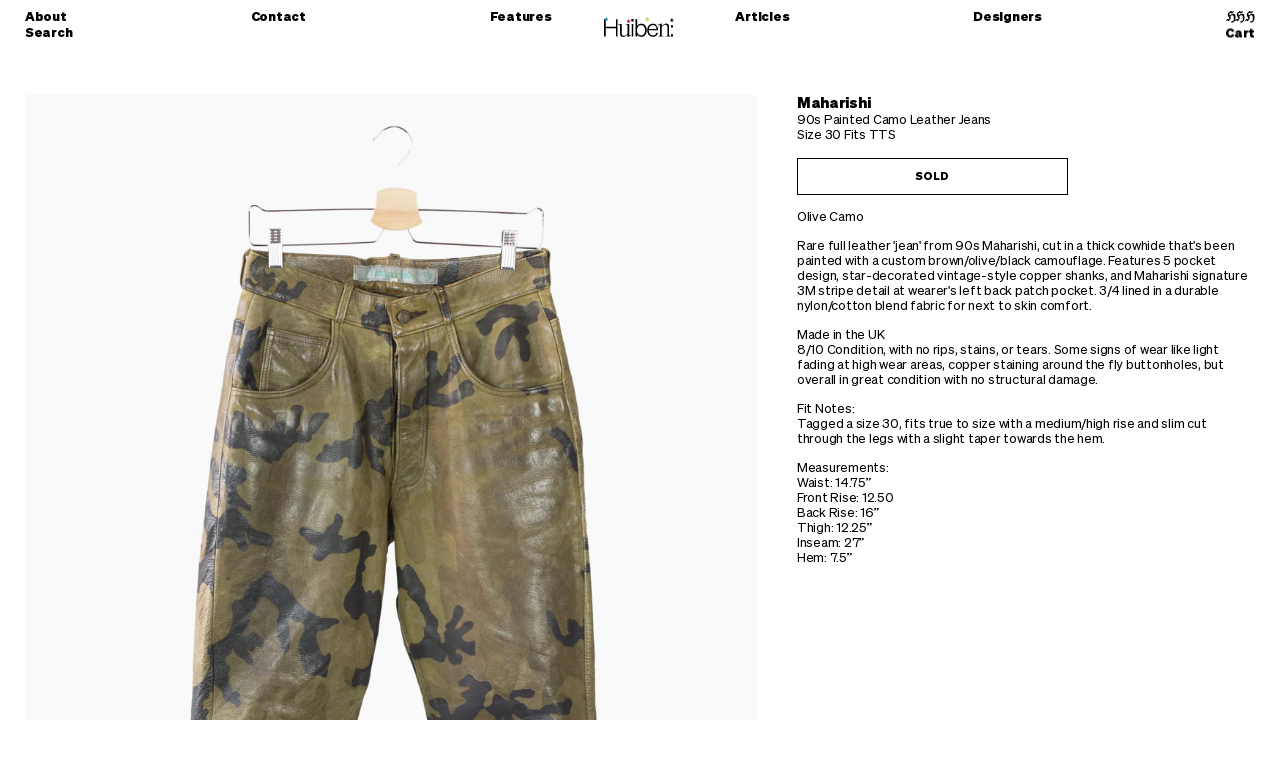

--- FILE ---
content_type: text/html; charset=utf-8
request_url: https://huibenshop.com/products/maharishi-90s-painted-camo-leather-jeans
body_size: 14158
content:
<!doctype html>
<!--[if IE 9]> <html class="ie9 no-js" lang="en"> <![endif]-->
<!--[if (gt IE 9)|!(IE)]><!--> <html class="no-js" lang="en"> <!--<![endif]-->
<head>
  <meta charset="utf-8">
  <meta http-equiv="X-UA-Compatible" content="IE=edge,chrome=1">
  <meta name="viewport" content="width=device-width,initial-scale=1">
  <meta name="theme-color" content="#000000">
  
  
  <link rel="canonical" href="https://huibenshop.com/products/maharishi-90s-painted-camo-leather-jeans">
  
  
    <link rel="shortcut icon" href="//huibenshop.com/cdn/shop/files/huiben-favicon_32x32.png?v=1641089572" type="image/png">
  

  
  <title>
    Maharishi 90s Painted Camo Leather Jeans
    
    
    
      &ndash; HUIBEN
    
  </title>

  
    <meta name="description" content="Olive Camo Rare full leather &#39;jean&#39; from 90s Maharishi, cut in a thick cowhide that&#39;s been painted with a custom brown/olive/black camouflage. Features 5 pocket design, star-decorated vintage-style copper shanks, and Maharishi signature 3M stripe detail at wearer&#39;s left back patch pocket. 3/4 lined in a durable nylon/c">
  

  <!-- /snippets/social-meta-tags.liquid -->
<meta property="og:site_name" content="HUIBEN">
<meta property="og:url" content="https://huibenshop.com/products/maharishi-90s-painted-camo-leather-jeans">
<meta property="og:title" content="Maharishi 90s Painted Camo Leather Jeans">
<meta property="og:type" content="product">
<meta property="og:description" content="Olive Camo Rare full leather &#39;jean&#39; from 90s Maharishi, cut in a thick cowhide that&#39;s been painted with a custom brown/olive/black camouflage. Features 5 pocket design, star-decorated vintage-style copper shanks, and Maharishi signature 3M stripe detail at wearer&#39;s left back patch pocket. 3/4 lined in a durable nylon/c"><meta property="og:price:amount" content="600.00">
  <meta property="og:price:currency" content="USD"><meta property="og:image" content="http://huibenshop.com/cdn/shop/products/IMG_6035_1024x1024.jpg?v=1659637082"><meta property="og:image" content="http://huibenshop.com/cdn/shop/products/IMG_6040_1024x1024.jpg?v=1659637083"><meta property="og:image" content="http://huibenshop.com/cdn/shop/products/IMG_6036_adff357d-abf9-47c4-bb00-d578d8301366_1024x1024.jpg?v=1659637082">
<meta property="og:image:secure_url" content="https://huibenshop.com/cdn/shop/products/IMG_6035_1024x1024.jpg?v=1659637082"><meta property="og:image:secure_url" content="https://huibenshop.com/cdn/shop/products/IMG_6040_1024x1024.jpg?v=1659637083"><meta property="og:image:secure_url" content="https://huibenshop.com/cdn/shop/products/IMG_6036_adff357d-abf9-47c4-bb00-d578d8301366_1024x1024.jpg?v=1659637082">

<meta name="twitter:site" content="@">
<meta name="twitter:card" content="summary_large_image">
<meta name="twitter:title" content="Maharishi 90s Painted Camo Leather Jeans">
<meta name="twitter:description" content="Olive Camo Rare full leather &#39;jean&#39; from 90s Maharishi, cut in a thick cowhide that&#39;s been painted with a custom brown/olive/black camouflage. Features 5 pocket design, star-decorated vintage-style copper shanks, and Maharishi signature 3M stripe detail at wearer&#39;s left back patch pocket. 3/4 lined in a durable nylon/c">


  <link href="//huibenshop.com/cdn/shop/t/1/assets/theme.scss.css?v=132710813897139715371669501641" rel="stylesheet" type="text/css" media="all" />
  

  <link href="//fonts.googleapis.com/css?family=Work+Sans:400,700" rel="stylesheet" type="text/css" media="all" />


  

    <link href="//fonts.googleapis.com/css?family=Work+Sans:400" rel="stylesheet" type="text/css" media="all" />
  



  <script>
    var theme = {
      strings: {
        addToCart: "Add to Cart",
        soldOut: "Sold",
        unavailable: "Unavailable",
        showMore: "Show More",
        showLess: "Show Less"
      },
      moneyFormat: "${{amount}}"
    }

    document.documentElement.className = document.documentElement.className.replace('no-js', 'js');
  </script>

  <!--[if (lte IE 9) ]><script src="//huibenshop.com/cdn/shop/t/1/assets/match-media.min.js?v=22265819453975888031477868926" type="text/javascript"></script><![endif]-->

  

  <!--[if (gt IE 9)|!(IE)]><!--><script src="//huibenshop.com/cdn/shop/t/1/assets/vendor.js?v=136118274122071307521477868926" defer="defer"></script><!--<![endif]-->
  <!--[if lte IE 9]><script src="//huibenshop.com/cdn/shop/t/1/assets/vendor.js?v=136118274122071307521477868926"></script><![endif]-->

  <!--[if (gt IE 9)|!(IE)]><!--><script src="//huibenshop.com/cdn/shop/t/1/assets/theme.js?v=42909186115707379371659484688" defer="defer"></script><!--<![endif]-->
  <!--[if lte IE 9]><script src="//huibenshop.com/cdn/shop/t/1/assets/theme.js?v=42909186115707379371659484688"></script><![endif]-->

  <script src="//huibenshop.com/cdn/shop/t/1/assets/embed.js?v=99433705040655585941486247563" defer="defer" data-dojo-config="usePlainJson: true, isDebug: false"></script>

  <script>window.performance && window.performance.mark && window.performance.mark('shopify.content_for_header.start');</script><meta id="shopify-digital-wallet" name="shopify-digital-wallet" content="/15746111/digital_wallets/dialog">
<meta name="shopify-checkout-api-token" content="75406f2b73ffcb9d75bfb0119382f1c1">
<meta id="in-context-paypal-metadata" data-shop-id="15746111" data-venmo-supported="false" data-environment="production" data-locale="en_US" data-paypal-v4="true" data-currency="USD">
<link rel="alternate" type="application/json+oembed" href="https://huibenshop.com/products/maharishi-90s-painted-camo-leather-jeans.oembed">
<script async="async" src="/checkouts/internal/preloads.js?locale=en-US"></script>
<link rel="preconnect" href="https://shop.app" crossorigin="anonymous">
<script async="async" src="https://shop.app/checkouts/internal/preloads.js?locale=en-US&shop_id=15746111" crossorigin="anonymous"></script>
<script id="apple-pay-shop-capabilities" type="application/json">{"shopId":15746111,"countryCode":"US","currencyCode":"USD","merchantCapabilities":["supports3DS"],"merchantId":"gid:\/\/shopify\/Shop\/15746111","merchantName":"HUIBEN","requiredBillingContactFields":["postalAddress","email"],"requiredShippingContactFields":["postalAddress","email"],"shippingType":"shipping","supportedNetworks":["visa","masterCard","amex","discover","elo","jcb"],"total":{"type":"pending","label":"HUIBEN","amount":"1.00"},"shopifyPaymentsEnabled":true,"supportsSubscriptions":true}</script>
<script id="shopify-features" type="application/json">{"accessToken":"75406f2b73ffcb9d75bfb0119382f1c1","betas":["rich-media-storefront-analytics"],"domain":"huibenshop.com","predictiveSearch":true,"shopId":15746111,"locale":"en"}</script>
<script>var Shopify = Shopify || {};
Shopify.shop = "juntakemycashi.myshopify.com";
Shopify.locale = "en";
Shopify.currency = {"active":"USD","rate":"1.0"};
Shopify.country = "US";
Shopify.theme = {"name":"Huiben World","id":77891717,"schema_name":"Debut","schema_version":"1.0.0","theme_store_id":796,"role":"main"};
Shopify.theme.handle = "null";
Shopify.theme.style = {"id":null,"handle":null};
Shopify.cdnHost = "huibenshop.com/cdn";
Shopify.routes = Shopify.routes || {};
Shopify.routes.root = "/";</script>
<script type="module">!function(o){(o.Shopify=o.Shopify||{}).modules=!0}(window);</script>
<script>!function(o){function n(){var o=[];function n(){o.push(Array.prototype.slice.apply(arguments))}return n.q=o,n}var t=o.Shopify=o.Shopify||{};t.loadFeatures=n(),t.autoloadFeatures=n()}(window);</script>
<script>
  window.ShopifyPay = window.ShopifyPay || {};
  window.ShopifyPay.apiHost = "shop.app\/pay";
  window.ShopifyPay.redirectState = null;
</script>
<script id="shop-js-analytics" type="application/json">{"pageType":"product"}</script>
<script defer="defer" async type="module" src="//huibenshop.com/cdn/shopifycloud/shop-js/modules/v2/client.init-shop-cart-sync_C5BV16lS.en.esm.js"></script>
<script defer="defer" async type="module" src="//huibenshop.com/cdn/shopifycloud/shop-js/modules/v2/chunk.common_CygWptCX.esm.js"></script>
<script type="module">
  await import("//huibenshop.com/cdn/shopifycloud/shop-js/modules/v2/client.init-shop-cart-sync_C5BV16lS.en.esm.js");
await import("//huibenshop.com/cdn/shopifycloud/shop-js/modules/v2/chunk.common_CygWptCX.esm.js");

  window.Shopify.SignInWithShop?.initShopCartSync?.({"fedCMEnabled":true,"windoidEnabled":true});

</script>
<script>
  window.Shopify = window.Shopify || {};
  if (!window.Shopify.featureAssets) window.Shopify.featureAssets = {};
  window.Shopify.featureAssets['shop-js'] = {"shop-cart-sync":["modules/v2/client.shop-cart-sync_ZFArdW7E.en.esm.js","modules/v2/chunk.common_CygWptCX.esm.js"],"init-fed-cm":["modules/v2/client.init-fed-cm_CmiC4vf6.en.esm.js","modules/v2/chunk.common_CygWptCX.esm.js"],"shop-button":["modules/v2/client.shop-button_tlx5R9nI.en.esm.js","modules/v2/chunk.common_CygWptCX.esm.js"],"shop-cash-offers":["modules/v2/client.shop-cash-offers_DOA2yAJr.en.esm.js","modules/v2/chunk.common_CygWptCX.esm.js","modules/v2/chunk.modal_D71HUcav.esm.js"],"init-windoid":["modules/v2/client.init-windoid_sURxWdc1.en.esm.js","modules/v2/chunk.common_CygWptCX.esm.js"],"shop-toast-manager":["modules/v2/client.shop-toast-manager_ClPi3nE9.en.esm.js","modules/v2/chunk.common_CygWptCX.esm.js"],"init-shop-email-lookup-coordinator":["modules/v2/client.init-shop-email-lookup-coordinator_B8hsDcYM.en.esm.js","modules/v2/chunk.common_CygWptCX.esm.js"],"init-shop-cart-sync":["modules/v2/client.init-shop-cart-sync_C5BV16lS.en.esm.js","modules/v2/chunk.common_CygWptCX.esm.js"],"avatar":["modules/v2/client.avatar_BTnouDA3.en.esm.js"],"pay-button":["modules/v2/client.pay-button_FdsNuTd3.en.esm.js","modules/v2/chunk.common_CygWptCX.esm.js"],"init-customer-accounts":["modules/v2/client.init-customer-accounts_DxDtT_ad.en.esm.js","modules/v2/client.shop-login-button_C5VAVYt1.en.esm.js","modules/v2/chunk.common_CygWptCX.esm.js","modules/v2/chunk.modal_D71HUcav.esm.js"],"init-shop-for-new-customer-accounts":["modules/v2/client.init-shop-for-new-customer-accounts_ChsxoAhi.en.esm.js","modules/v2/client.shop-login-button_C5VAVYt1.en.esm.js","modules/v2/chunk.common_CygWptCX.esm.js","modules/v2/chunk.modal_D71HUcav.esm.js"],"shop-login-button":["modules/v2/client.shop-login-button_C5VAVYt1.en.esm.js","modules/v2/chunk.common_CygWptCX.esm.js","modules/v2/chunk.modal_D71HUcav.esm.js"],"init-customer-accounts-sign-up":["modules/v2/client.init-customer-accounts-sign-up_CPSyQ0Tj.en.esm.js","modules/v2/client.shop-login-button_C5VAVYt1.en.esm.js","modules/v2/chunk.common_CygWptCX.esm.js","modules/v2/chunk.modal_D71HUcav.esm.js"],"shop-follow-button":["modules/v2/client.shop-follow-button_Cva4Ekp9.en.esm.js","modules/v2/chunk.common_CygWptCX.esm.js","modules/v2/chunk.modal_D71HUcav.esm.js"],"checkout-modal":["modules/v2/client.checkout-modal_BPM8l0SH.en.esm.js","modules/v2/chunk.common_CygWptCX.esm.js","modules/v2/chunk.modal_D71HUcav.esm.js"],"lead-capture":["modules/v2/client.lead-capture_Bi8yE_yS.en.esm.js","modules/v2/chunk.common_CygWptCX.esm.js","modules/v2/chunk.modal_D71HUcav.esm.js"],"shop-login":["modules/v2/client.shop-login_D6lNrXab.en.esm.js","modules/v2/chunk.common_CygWptCX.esm.js","modules/v2/chunk.modal_D71HUcav.esm.js"],"payment-terms":["modules/v2/client.payment-terms_CZxnsJam.en.esm.js","modules/v2/chunk.common_CygWptCX.esm.js","modules/v2/chunk.modal_D71HUcav.esm.js"]};
</script>
<script>(function() {
  var isLoaded = false;
  function asyncLoad() {
    if (isLoaded) return;
    isLoaded = true;
    var urls = ["https:\/\/cdn-scripts.signifyd.com\/shopify\/script-tag.js?shop=juntakemycashi.myshopify.com"];
    for (var i = 0; i < urls.length; i++) {
      var s = document.createElement('script');
      s.type = 'text/javascript';
      s.async = true;
      s.src = urls[i];
      var x = document.getElementsByTagName('script')[0];
      x.parentNode.insertBefore(s, x);
    }
  };
  if(window.attachEvent) {
    window.attachEvent('onload', asyncLoad);
  } else {
    window.addEventListener('load', asyncLoad, false);
  }
})();</script>
<script id="__st">var __st={"a":15746111,"offset":-28800,"reqid":"051c2ab5-a156-4e43-990c-ae6d8cdb29a8-1768828249","pageurl":"huibenshop.com\/products\/maharishi-90s-painted-camo-leather-jeans","u":"5404c9c2e27f","p":"product","rtyp":"product","rid":6850419884093};</script>
<script>window.ShopifyPaypalV4VisibilityTracking = true;</script>
<script id="captcha-bootstrap">!function(){'use strict';const t='contact',e='account',n='new_comment',o=[[t,t],['blogs',n],['comments',n],[t,'customer']],c=[[e,'customer_login'],[e,'guest_login'],[e,'recover_customer_password'],[e,'create_customer']],r=t=>t.map((([t,e])=>`form[action*='/${t}']:not([data-nocaptcha='true']) input[name='form_type'][value='${e}']`)).join(','),a=t=>()=>t?[...document.querySelectorAll(t)].map((t=>t.form)):[];function s(){const t=[...o],e=r(t);return a(e)}const i='password',u='form_key',d=['recaptcha-v3-token','g-recaptcha-response','h-captcha-response',i],f=()=>{try{return window.sessionStorage}catch{return}},m='__shopify_v',_=t=>t.elements[u];function p(t,e,n=!1){try{const o=window.sessionStorage,c=JSON.parse(o.getItem(e)),{data:r}=function(t){const{data:e,action:n}=t;return t[m]||n?{data:e,action:n}:{data:t,action:n}}(c);for(const[e,n]of Object.entries(r))t.elements[e]&&(t.elements[e].value=n);n&&o.removeItem(e)}catch(o){console.error('form repopulation failed',{error:o})}}const l='form_type',E='cptcha';function T(t){t.dataset[E]=!0}const w=window,h=w.document,L='Shopify',v='ce_forms',y='captcha';let A=!1;((t,e)=>{const n=(g='f06e6c50-85a8-45c8-87d0-21a2b65856fe',I='https://cdn.shopify.com/shopifycloud/storefront-forms-hcaptcha/ce_storefront_forms_captcha_hcaptcha.v1.5.2.iife.js',D={infoText:'Protected by hCaptcha',privacyText:'Privacy',termsText:'Terms'},(t,e,n)=>{const o=w[L][v],c=o.bindForm;if(c)return c(t,g,e,D).then(n);var r;o.q.push([[t,g,e,D],n]),r=I,A||(h.body.append(Object.assign(h.createElement('script'),{id:'captcha-provider',async:!0,src:r})),A=!0)});var g,I,D;w[L]=w[L]||{},w[L][v]=w[L][v]||{},w[L][v].q=[],w[L][y]=w[L][y]||{},w[L][y].protect=function(t,e){n(t,void 0,e),T(t)},Object.freeze(w[L][y]),function(t,e,n,w,h,L){const[v,y,A,g]=function(t,e,n){const i=e?o:[],u=t?c:[],d=[...i,...u],f=r(d),m=r(i),_=r(d.filter((([t,e])=>n.includes(e))));return[a(f),a(m),a(_),s()]}(w,h,L),I=t=>{const e=t.target;return e instanceof HTMLFormElement?e:e&&e.form},D=t=>v().includes(t);t.addEventListener('submit',(t=>{const e=I(t);if(!e)return;const n=D(e)&&!e.dataset.hcaptchaBound&&!e.dataset.recaptchaBound,o=_(e),c=g().includes(e)&&(!o||!o.value);(n||c)&&t.preventDefault(),c&&!n&&(function(t){try{if(!f())return;!function(t){const e=f();if(!e)return;const n=_(t);if(!n)return;const o=n.value;o&&e.removeItem(o)}(t);const e=Array.from(Array(32),(()=>Math.random().toString(36)[2])).join('');!function(t,e){_(t)||t.append(Object.assign(document.createElement('input'),{type:'hidden',name:u})),t.elements[u].value=e}(t,e),function(t,e){const n=f();if(!n)return;const o=[...t.querySelectorAll(`input[type='${i}']`)].map((({name:t})=>t)),c=[...d,...o],r={};for(const[a,s]of new FormData(t).entries())c.includes(a)||(r[a]=s);n.setItem(e,JSON.stringify({[m]:1,action:t.action,data:r}))}(t,e)}catch(e){console.error('failed to persist form',e)}}(e),e.submit())}));const S=(t,e)=>{t&&!t.dataset[E]&&(n(t,e.some((e=>e===t))),T(t))};for(const o of['focusin','change'])t.addEventListener(o,(t=>{const e=I(t);D(e)&&S(e,y())}));const B=e.get('form_key'),M=e.get(l),P=B&&M;t.addEventListener('DOMContentLoaded',(()=>{const t=y();if(P)for(const e of t)e.elements[l].value===M&&p(e,B);[...new Set([...A(),...v().filter((t=>'true'===t.dataset.shopifyCaptcha))])].forEach((e=>S(e,t)))}))}(h,new URLSearchParams(w.location.search),n,t,e,['guest_login'])})(!0,!0)}();</script>
<script integrity="sha256-4kQ18oKyAcykRKYeNunJcIwy7WH5gtpwJnB7kiuLZ1E=" data-source-attribution="shopify.loadfeatures" defer="defer" src="//huibenshop.com/cdn/shopifycloud/storefront/assets/storefront/load_feature-a0a9edcb.js" crossorigin="anonymous"></script>
<script crossorigin="anonymous" defer="defer" src="//huibenshop.com/cdn/shopifycloud/storefront/assets/shopify_pay/storefront-65b4c6d7.js?v=20250812"></script>
<script data-source-attribution="shopify.dynamic_checkout.dynamic.init">var Shopify=Shopify||{};Shopify.PaymentButton=Shopify.PaymentButton||{isStorefrontPortableWallets:!0,init:function(){window.Shopify.PaymentButton.init=function(){};var t=document.createElement("script");t.src="https://huibenshop.com/cdn/shopifycloud/portable-wallets/latest/portable-wallets.en.js",t.type="module",document.head.appendChild(t)}};
</script>
<script data-source-attribution="shopify.dynamic_checkout.buyer_consent">
  function portableWalletsHideBuyerConsent(e){var t=document.getElementById("shopify-buyer-consent"),n=document.getElementById("shopify-subscription-policy-button");t&&n&&(t.classList.add("hidden"),t.setAttribute("aria-hidden","true"),n.removeEventListener("click",e))}function portableWalletsShowBuyerConsent(e){var t=document.getElementById("shopify-buyer-consent"),n=document.getElementById("shopify-subscription-policy-button");t&&n&&(t.classList.remove("hidden"),t.removeAttribute("aria-hidden"),n.addEventListener("click",e))}window.Shopify?.PaymentButton&&(window.Shopify.PaymentButton.hideBuyerConsent=portableWalletsHideBuyerConsent,window.Shopify.PaymentButton.showBuyerConsent=portableWalletsShowBuyerConsent);
</script>
<script data-source-attribution="shopify.dynamic_checkout.cart.bootstrap">document.addEventListener("DOMContentLoaded",(function(){function t(){return document.querySelector("shopify-accelerated-checkout-cart, shopify-accelerated-checkout")}if(t())Shopify.PaymentButton.init();else{new MutationObserver((function(e,n){t()&&(Shopify.PaymentButton.init(),n.disconnect())})).observe(document.body,{childList:!0,subtree:!0})}}));
</script>
<link id="shopify-accelerated-checkout-styles" rel="stylesheet" media="screen" href="https://huibenshop.com/cdn/shopifycloud/portable-wallets/latest/accelerated-checkout-backwards-compat.css" crossorigin="anonymous">
<style id="shopify-accelerated-checkout-cart">
        #shopify-buyer-consent {
  margin-top: 1em;
  display: inline-block;
  width: 100%;
}

#shopify-buyer-consent.hidden {
  display: none;
}

#shopify-subscription-policy-button {
  background: none;
  border: none;
  padding: 0;
  text-decoration: underline;
  font-size: inherit;
  cursor: pointer;
}

#shopify-subscription-policy-button::before {
  box-shadow: none;
}

      </style>

<script>window.performance && window.performance.mark && window.performance.mark('shopify.content_for_header.end');</script>
<link href="https://monorail-edge.shopifysvc.com" rel="dns-prefetch">
<script>(function(){if ("sendBeacon" in navigator && "performance" in window) {try {var session_token_from_headers = performance.getEntriesByType('navigation')[0].serverTiming.find(x => x.name == '_s').description;} catch {var session_token_from_headers = undefined;}var session_cookie_matches = document.cookie.match(/_shopify_s=([^;]*)/);var session_token_from_cookie = session_cookie_matches && session_cookie_matches.length === 2 ? session_cookie_matches[1] : "";var session_token = session_token_from_headers || session_token_from_cookie || "";function handle_abandonment_event(e) {var entries = performance.getEntries().filter(function(entry) {return /monorail-edge.shopifysvc.com/.test(entry.name);});if (!window.abandonment_tracked && entries.length === 0) {window.abandonment_tracked = true;var currentMs = Date.now();var navigation_start = performance.timing.navigationStart;var payload = {shop_id: 15746111,url: window.location.href,navigation_start,duration: currentMs - navigation_start,session_token,page_type: "product"};window.navigator.sendBeacon("https://monorail-edge.shopifysvc.com/v1/produce", JSON.stringify({schema_id: "online_store_buyer_site_abandonment/1.1",payload: payload,metadata: {event_created_at_ms: currentMs,event_sent_at_ms: currentMs}}));}}window.addEventListener('pagehide', handle_abandonment_event);}}());</script>
<script id="web-pixels-manager-setup">(function e(e,d,r,n,o){if(void 0===o&&(o={}),!Boolean(null===(a=null===(i=window.Shopify)||void 0===i?void 0:i.analytics)||void 0===a?void 0:a.replayQueue)){var i,a;window.Shopify=window.Shopify||{};var t=window.Shopify;t.analytics=t.analytics||{};var s=t.analytics;s.replayQueue=[],s.publish=function(e,d,r){return s.replayQueue.push([e,d,r]),!0};try{self.performance.mark("wpm:start")}catch(e){}var l=function(){var e={modern:/Edge?\/(1{2}[4-9]|1[2-9]\d|[2-9]\d{2}|\d{4,})\.\d+(\.\d+|)|Firefox\/(1{2}[4-9]|1[2-9]\d|[2-9]\d{2}|\d{4,})\.\d+(\.\d+|)|Chrom(ium|e)\/(9{2}|\d{3,})\.\d+(\.\d+|)|(Maci|X1{2}).+ Version\/(15\.\d+|(1[6-9]|[2-9]\d|\d{3,})\.\d+)([,.]\d+|)( \(\w+\)|)( Mobile\/\w+|) Safari\/|Chrome.+OPR\/(9{2}|\d{3,})\.\d+\.\d+|(CPU[ +]OS|iPhone[ +]OS|CPU[ +]iPhone|CPU IPhone OS|CPU iPad OS)[ +]+(15[._]\d+|(1[6-9]|[2-9]\d|\d{3,})[._]\d+)([._]\d+|)|Android:?[ /-](13[3-9]|1[4-9]\d|[2-9]\d{2}|\d{4,})(\.\d+|)(\.\d+|)|Android.+Firefox\/(13[5-9]|1[4-9]\d|[2-9]\d{2}|\d{4,})\.\d+(\.\d+|)|Android.+Chrom(ium|e)\/(13[3-9]|1[4-9]\d|[2-9]\d{2}|\d{4,})\.\d+(\.\d+|)|SamsungBrowser\/([2-9]\d|\d{3,})\.\d+/,legacy:/Edge?\/(1[6-9]|[2-9]\d|\d{3,})\.\d+(\.\d+|)|Firefox\/(5[4-9]|[6-9]\d|\d{3,})\.\d+(\.\d+|)|Chrom(ium|e)\/(5[1-9]|[6-9]\d|\d{3,})\.\d+(\.\d+|)([\d.]+$|.*Safari\/(?![\d.]+ Edge\/[\d.]+$))|(Maci|X1{2}).+ Version\/(10\.\d+|(1[1-9]|[2-9]\d|\d{3,})\.\d+)([,.]\d+|)( \(\w+\)|)( Mobile\/\w+|) Safari\/|Chrome.+OPR\/(3[89]|[4-9]\d|\d{3,})\.\d+\.\d+|(CPU[ +]OS|iPhone[ +]OS|CPU[ +]iPhone|CPU IPhone OS|CPU iPad OS)[ +]+(10[._]\d+|(1[1-9]|[2-9]\d|\d{3,})[._]\d+)([._]\d+|)|Android:?[ /-](13[3-9]|1[4-9]\d|[2-9]\d{2}|\d{4,})(\.\d+|)(\.\d+|)|Mobile Safari.+OPR\/([89]\d|\d{3,})\.\d+\.\d+|Android.+Firefox\/(13[5-9]|1[4-9]\d|[2-9]\d{2}|\d{4,})\.\d+(\.\d+|)|Android.+Chrom(ium|e)\/(13[3-9]|1[4-9]\d|[2-9]\d{2}|\d{4,})\.\d+(\.\d+|)|Android.+(UC? ?Browser|UCWEB|U3)[ /]?(15\.([5-9]|\d{2,})|(1[6-9]|[2-9]\d|\d{3,})\.\d+)\.\d+|SamsungBrowser\/(5\.\d+|([6-9]|\d{2,})\.\d+)|Android.+MQ{2}Browser\/(14(\.(9|\d{2,})|)|(1[5-9]|[2-9]\d|\d{3,})(\.\d+|))(\.\d+|)|K[Aa][Ii]OS\/(3\.\d+|([4-9]|\d{2,})\.\d+)(\.\d+|)/},d=e.modern,r=e.legacy,n=navigator.userAgent;return n.match(d)?"modern":n.match(r)?"legacy":"unknown"}(),u="modern"===l?"modern":"legacy",c=(null!=n?n:{modern:"",legacy:""})[u],f=function(e){return[e.baseUrl,"/wpm","/b",e.hashVersion,"modern"===e.buildTarget?"m":"l",".js"].join("")}({baseUrl:d,hashVersion:r,buildTarget:u}),m=function(e){var d=e.version,r=e.bundleTarget,n=e.surface,o=e.pageUrl,i=e.monorailEndpoint;return{emit:function(e){var a=e.status,t=e.errorMsg,s=(new Date).getTime(),l=JSON.stringify({metadata:{event_sent_at_ms:s},events:[{schema_id:"web_pixels_manager_load/3.1",payload:{version:d,bundle_target:r,page_url:o,status:a,surface:n,error_msg:t},metadata:{event_created_at_ms:s}}]});if(!i)return console&&console.warn&&console.warn("[Web Pixels Manager] No Monorail endpoint provided, skipping logging."),!1;try{return self.navigator.sendBeacon.bind(self.navigator)(i,l)}catch(e){}var u=new XMLHttpRequest;try{return u.open("POST",i,!0),u.setRequestHeader("Content-Type","text/plain"),u.send(l),!0}catch(e){return console&&console.warn&&console.warn("[Web Pixels Manager] Got an unhandled error while logging to Monorail."),!1}}}}({version:r,bundleTarget:l,surface:e.surface,pageUrl:self.location.href,monorailEndpoint:e.monorailEndpoint});try{o.browserTarget=l,function(e){var d=e.src,r=e.async,n=void 0===r||r,o=e.onload,i=e.onerror,a=e.sri,t=e.scriptDataAttributes,s=void 0===t?{}:t,l=document.createElement("script"),u=document.querySelector("head"),c=document.querySelector("body");if(l.async=n,l.src=d,a&&(l.integrity=a,l.crossOrigin="anonymous"),s)for(var f in s)if(Object.prototype.hasOwnProperty.call(s,f))try{l.dataset[f]=s[f]}catch(e){}if(o&&l.addEventListener("load",o),i&&l.addEventListener("error",i),u)u.appendChild(l);else{if(!c)throw new Error("Did not find a head or body element to append the script");c.appendChild(l)}}({src:f,async:!0,onload:function(){if(!function(){var e,d;return Boolean(null===(d=null===(e=window.Shopify)||void 0===e?void 0:e.analytics)||void 0===d?void 0:d.initialized)}()){var d=window.webPixelsManager.init(e)||void 0;if(d){var r=window.Shopify.analytics;r.replayQueue.forEach((function(e){var r=e[0],n=e[1],o=e[2];d.publishCustomEvent(r,n,o)})),r.replayQueue=[],r.publish=d.publishCustomEvent,r.visitor=d.visitor,r.initialized=!0}}},onerror:function(){return m.emit({status:"failed",errorMsg:"".concat(f," has failed to load")})},sri:function(e){var d=/^sha384-[A-Za-z0-9+/=]+$/;return"string"==typeof e&&d.test(e)}(c)?c:"",scriptDataAttributes:o}),m.emit({status:"loading"})}catch(e){m.emit({status:"failed",errorMsg:(null==e?void 0:e.message)||"Unknown error"})}}})({shopId: 15746111,storefrontBaseUrl: "https://huibenshop.com",extensionsBaseUrl: "https://extensions.shopifycdn.com/cdn/shopifycloud/web-pixels-manager",monorailEndpoint: "https://monorail-edge.shopifysvc.com/unstable/produce_batch",surface: "storefront-renderer",enabledBetaFlags: ["2dca8a86"],webPixelsConfigList: [{"id":"177176637","configuration":"{\"pixel_id\":\"314083309898289\",\"pixel_type\":\"facebook_pixel\",\"metaapp_system_user_token\":\"-\"}","eventPayloadVersion":"v1","runtimeContext":"OPEN","scriptVersion":"ca16bc87fe92b6042fbaa3acc2fbdaa6","type":"APP","apiClientId":2329312,"privacyPurposes":["ANALYTICS","MARKETING","SALE_OF_DATA"],"dataSharingAdjustments":{"protectedCustomerApprovalScopes":["read_customer_address","read_customer_email","read_customer_name","read_customer_personal_data","read_customer_phone"]}},{"id":"79331389","eventPayloadVersion":"v1","runtimeContext":"LAX","scriptVersion":"1","type":"CUSTOM","privacyPurposes":["ANALYTICS"],"name":"Google Analytics tag (migrated)"},{"id":"shopify-app-pixel","configuration":"{}","eventPayloadVersion":"v1","runtimeContext":"STRICT","scriptVersion":"0450","apiClientId":"shopify-pixel","type":"APP","privacyPurposes":["ANALYTICS","MARKETING"]},{"id":"shopify-custom-pixel","eventPayloadVersion":"v1","runtimeContext":"LAX","scriptVersion":"0450","apiClientId":"shopify-pixel","type":"CUSTOM","privacyPurposes":["ANALYTICS","MARKETING"]}],isMerchantRequest: false,initData: {"shop":{"name":"HUIBEN","paymentSettings":{"currencyCode":"USD"},"myshopifyDomain":"juntakemycashi.myshopify.com","countryCode":"US","storefrontUrl":"https:\/\/huibenshop.com"},"customer":null,"cart":null,"checkout":null,"productVariants":[{"price":{"amount":600.0,"currencyCode":"USD"},"product":{"title":"Maharishi 90s Painted Camo Leather Jeans","vendor":"Maharishi","id":"6850419884093","untranslatedTitle":"Maharishi 90s Painted Camo Leather Jeans","url":"\/products\/maharishi-90s-painted-camo-leather-jeans","type":""},"id":"40143151431741","image":{"src":"\/\/huibenshop.com\/cdn\/shop\/products\/IMG_6035.jpg?v=1659637082"},"sku":"","title":"30 TTS","untranslatedTitle":"30 TTS"}],"purchasingCompany":null},},"https://huibenshop.com/cdn","fcfee988w5aeb613cpc8e4bc33m6693e112",{"modern":"","legacy":""},{"shopId":"15746111","storefrontBaseUrl":"https:\/\/huibenshop.com","extensionBaseUrl":"https:\/\/extensions.shopifycdn.com\/cdn\/shopifycloud\/web-pixels-manager","surface":"storefront-renderer","enabledBetaFlags":"[\"2dca8a86\"]","isMerchantRequest":"false","hashVersion":"fcfee988w5aeb613cpc8e4bc33m6693e112","publish":"custom","events":"[[\"page_viewed\",{}],[\"product_viewed\",{\"productVariant\":{\"price\":{\"amount\":600.0,\"currencyCode\":\"USD\"},\"product\":{\"title\":\"Maharishi 90s Painted Camo Leather Jeans\",\"vendor\":\"Maharishi\",\"id\":\"6850419884093\",\"untranslatedTitle\":\"Maharishi 90s Painted Camo Leather Jeans\",\"url\":\"\/products\/maharishi-90s-painted-camo-leather-jeans\",\"type\":\"\"},\"id\":\"40143151431741\",\"image\":{\"src\":\"\/\/huibenshop.com\/cdn\/shop\/products\/IMG_6035.jpg?v=1659637082\"},\"sku\":\"\",\"title\":\"30 TTS\",\"untranslatedTitle\":\"30 TTS\"}}]]"});</script><script>
  window.ShopifyAnalytics = window.ShopifyAnalytics || {};
  window.ShopifyAnalytics.meta = window.ShopifyAnalytics.meta || {};
  window.ShopifyAnalytics.meta.currency = 'USD';
  var meta = {"product":{"id":6850419884093,"gid":"gid:\/\/shopify\/Product\/6850419884093","vendor":"Maharishi","type":"","handle":"maharishi-90s-painted-camo-leather-jeans","variants":[{"id":40143151431741,"price":60000,"name":"Maharishi 90s Painted Camo Leather Jeans - 30 TTS","public_title":"30 TTS","sku":""}],"remote":false},"page":{"pageType":"product","resourceType":"product","resourceId":6850419884093,"requestId":"051c2ab5-a156-4e43-990c-ae6d8cdb29a8-1768828249"}};
  for (var attr in meta) {
    window.ShopifyAnalytics.meta[attr] = meta[attr];
  }
</script>
<script class="analytics">
  (function () {
    var customDocumentWrite = function(content) {
      var jquery = null;

      if (window.jQuery) {
        jquery = window.jQuery;
      } else if (window.Checkout && window.Checkout.$) {
        jquery = window.Checkout.$;
      }

      if (jquery) {
        jquery('body').append(content);
      }
    };

    var hasLoggedConversion = function(token) {
      if (token) {
        return document.cookie.indexOf('loggedConversion=' + token) !== -1;
      }
      return false;
    }

    var setCookieIfConversion = function(token) {
      if (token) {
        var twoMonthsFromNow = new Date(Date.now());
        twoMonthsFromNow.setMonth(twoMonthsFromNow.getMonth() + 2);

        document.cookie = 'loggedConversion=' + token + '; expires=' + twoMonthsFromNow;
      }
    }

    var trekkie = window.ShopifyAnalytics.lib = window.trekkie = window.trekkie || [];
    if (trekkie.integrations) {
      return;
    }
    trekkie.methods = [
      'identify',
      'page',
      'ready',
      'track',
      'trackForm',
      'trackLink'
    ];
    trekkie.factory = function(method) {
      return function() {
        var args = Array.prototype.slice.call(arguments);
        args.unshift(method);
        trekkie.push(args);
        return trekkie;
      };
    };
    for (var i = 0; i < trekkie.methods.length; i++) {
      var key = trekkie.methods[i];
      trekkie[key] = trekkie.factory(key);
    }
    trekkie.load = function(config) {
      trekkie.config = config || {};
      trekkie.config.initialDocumentCookie = document.cookie;
      var first = document.getElementsByTagName('script')[0];
      var script = document.createElement('script');
      script.type = 'text/javascript';
      script.onerror = function(e) {
        var scriptFallback = document.createElement('script');
        scriptFallback.type = 'text/javascript';
        scriptFallback.onerror = function(error) {
                var Monorail = {
      produce: function produce(monorailDomain, schemaId, payload) {
        var currentMs = new Date().getTime();
        var event = {
          schema_id: schemaId,
          payload: payload,
          metadata: {
            event_created_at_ms: currentMs,
            event_sent_at_ms: currentMs
          }
        };
        return Monorail.sendRequest("https://" + monorailDomain + "/v1/produce", JSON.stringify(event));
      },
      sendRequest: function sendRequest(endpointUrl, payload) {
        // Try the sendBeacon API
        if (window && window.navigator && typeof window.navigator.sendBeacon === 'function' && typeof window.Blob === 'function' && !Monorail.isIos12()) {
          var blobData = new window.Blob([payload], {
            type: 'text/plain'
          });

          if (window.navigator.sendBeacon(endpointUrl, blobData)) {
            return true;
          } // sendBeacon was not successful

        } // XHR beacon

        var xhr = new XMLHttpRequest();

        try {
          xhr.open('POST', endpointUrl);
          xhr.setRequestHeader('Content-Type', 'text/plain');
          xhr.send(payload);
        } catch (e) {
          console.log(e);
        }

        return false;
      },
      isIos12: function isIos12() {
        return window.navigator.userAgent.lastIndexOf('iPhone; CPU iPhone OS 12_') !== -1 || window.navigator.userAgent.lastIndexOf('iPad; CPU OS 12_') !== -1;
      }
    };
    Monorail.produce('monorail-edge.shopifysvc.com',
      'trekkie_storefront_load_errors/1.1',
      {shop_id: 15746111,
      theme_id: 77891717,
      app_name: "storefront",
      context_url: window.location.href,
      source_url: "//huibenshop.com/cdn/s/trekkie.storefront.cd680fe47e6c39ca5d5df5f0a32d569bc48c0f27.min.js"});

        };
        scriptFallback.async = true;
        scriptFallback.src = '//huibenshop.com/cdn/s/trekkie.storefront.cd680fe47e6c39ca5d5df5f0a32d569bc48c0f27.min.js';
        first.parentNode.insertBefore(scriptFallback, first);
      };
      script.async = true;
      script.src = '//huibenshop.com/cdn/s/trekkie.storefront.cd680fe47e6c39ca5d5df5f0a32d569bc48c0f27.min.js';
      first.parentNode.insertBefore(script, first);
    };
    trekkie.load(
      {"Trekkie":{"appName":"storefront","development":false,"defaultAttributes":{"shopId":15746111,"isMerchantRequest":null,"themeId":77891717,"themeCityHash":"9097859293719755981","contentLanguage":"en","currency":"USD","eventMetadataId":"774d2c02-83d6-415c-b08e-918512b32f8a"},"isServerSideCookieWritingEnabled":true,"monorailRegion":"shop_domain","enabledBetaFlags":["65f19447"]},"Session Attribution":{},"S2S":{"facebookCapiEnabled":true,"source":"trekkie-storefront-renderer","apiClientId":580111}}
    );

    var loaded = false;
    trekkie.ready(function() {
      if (loaded) return;
      loaded = true;

      window.ShopifyAnalytics.lib = window.trekkie;

      var originalDocumentWrite = document.write;
      document.write = customDocumentWrite;
      try { window.ShopifyAnalytics.merchantGoogleAnalytics.call(this); } catch(error) {};
      document.write = originalDocumentWrite;

      window.ShopifyAnalytics.lib.page(null,{"pageType":"product","resourceType":"product","resourceId":6850419884093,"requestId":"051c2ab5-a156-4e43-990c-ae6d8cdb29a8-1768828249","shopifyEmitted":true});

      var match = window.location.pathname.match(/checkouts\/(.+)\/(thank_you|post_purchase)/)
      var token = match? match[1]: undefined;
      if (!hasLoggedConversion(token)) {
        setCookieIfConversion(token);
        window.ShopifyAnalytics.lib.track("Viewed Product",{"currency":"USD","variantId":40143151431741,"productId":6850419884093,"productGid":"gid:\/\/shopify\/Product\/6850419884093","name":"Maharishi 90s Painted Camo Leather Jeans - 30 TTS","price":"600.00","sku":"","brand":"Maharishi","variant":"30 TTS","category":"","nonInteraction":true,"remote":false},undefined,undefined,{"shopifyEmitted":true});
      window.ShopifyAnalytics.lib.track("monorail:\/\/trekkie_storefront_viewed_product\/1.1",{"currency":"USD","variantId":40143151431741,"productId":6850419884093,"productGid":"gid:\/\/shopify\/Product\/6850419884093","name":"Maharishi 90s Painted Camo Leather Jeans - 30 TTS","price":"600.00","sku":"","brand":"Maharishi","variant":"30 TTS","category":"","nonInteraction":true,"remote":false,"referer":"https:\/\/huibenshop.com\/products\/maharishi-90s-painted-camo-leather-jeans"});
      }
    });


        var eventsListenerScript = document.createElement('script');
        eventsListenerScript.async = true;
        eventsListenerScript.src = "//huibenshop.com/cdn/shopifycloud/storefront/assets/shop_events_listener-3da45d37.js";
        document.getElementsByTagName('head')[0].appendChild(eventsListenerScript);

})();</script>
  <script>
  if (!window.ga || (window.ga && typeof window.ga !== 'function')) {
    window.ga = function ga() {
      (window.ga.q = window.ga.q || []).push(arguments);
      if (window.Shopify && window.Shopify.analytics && typeof window.Shopify.analytics.publish === 'function') {
        window.Shopify.analytics.publish("ga_stub_called", {}, {sendTo: "google_osp_migration"});
      }
      console.error("Shopify's Google Analytics stub called with:", Array.from(arguments), "\nSee https://help.shopify.com/manual/promoting-marketing/pixels/pixel-migration#google for more information.");
    };
    if (window.Shopify && window.Shopify.analytics && typeof window.Shopify.analytics.publish === 'function') {
      window.Shopify.analytics.publish("ga_stub_initialized", {}, {sendTo: "google_osp_migration"});
    }
  }
</script>
<script
  defer
  src="https://huibenshop.com/cdn/shopifycloud/perf-kit/shopify-perf-kit-3.0.4.min.js"
  data-application="storefront-renderer"
  data-shop-id="15746111"
  data-render-region="gcp-us-central1"
  data-page-type="product"
  data-theme-instance-id="77891717"
  data-theme-name="Debut"
  data-theme-version="1.0.0"
  data-monorail-region="shop_domain"
  data-resource-timing-sampling-rate="10"
  data-shs="true"
  data-shs-beacon="true"
  data-shs-export-with-fetch="true"
  data-shs-logs-sample-rate="1"
  data-shs-beacon-endpoint="https://huibenshop.com/api/collect"
></script>
</head>

<body class="template-product">

  <a class="in-page-link visually-hidden skip-link" href="#MainContent">Skip to content</a>

  <div id="SearchDrawer" class="search-bar drawer drawer--top">
    <div class="search-bar__table">
      <div class="search-bar__table-cell search-bar__form-wrapper">
        <form class="search search-bar__form" action="/search" method="get" role="search">
          <button class="search-bar__submit search__submit btn--link" type="submit">
            Search
            <span class="icon__fallback-text">Submit</span>
          </button>
          <input class="search__input search-bar__input" type="search" name="q" value="" placeholder="Search" aria-label="Search">
        </form>
      </div>
      <div class="search-bar__table-cell text-right">
        <button type="button" class="btn--link search-bar__close js-drawer-close">
          <svg aria-hidden="true" focusable="false" role="presentation" class="icon icon-close" viewBox="0 0 37 40"><path d="M21.3 23l11-11c.8-.8.8-2 0-2.8-.8-.8-2-.8-2.8 0l-11 11-11-11c-.8-.8-2-.8-2.8 0-.8.8-.8 2 0 2.8l11 11-11 11c-.8.8-.8 2 0 2.8.4.4.9.6 1.4.6s1-.2 1.4-.6l11-11 11 11c.4.4.9.6 1.4.6s1-.2 1.4-.6c.8-.8.8-2 0-2.8l-11-11z"/></svg>
          <span class="icon__fallback-text">Close search</span>
        </button>
      </div>
    </div>
  </div>

  <div id="shopify-section-header" class="shopify-section">

<div data-section-id="header" data-section-type="header-section">
  <nav class="mobile-nav-wrapper medium-up--hide" role="navigation">
    <ul id="MobileNav" class="mobile-nav">
      
<li class="mobile-nav__item border-bottom">
          
            <a href="/pages/about" class="mobile-nav__link">
              About
            </a>
          
        </li>
      
<li class="mobile-nav__item border-bottom">
          
            <a href="/pages/contact" class="mobile-nav__link">
              Contact
            </a>
          
        </li>
      
<li class="mobile-nav__item border-bottom">
          
            <a href="/blogs/features" class="mobile-nav__link">
              Features
            </a>
          
        </li>
      
<li class="mobile-nav__item border-bottom">
          
            <a href="/blogs/articles" class="mobile-nav__link">
              Articles
            </a>
          
        </li>
      
<li class="mobile-nav__item border-bottom">
          
            <a href="/pages/designers" class="mobile-nav__link">
              Designers
            </a>
          
        </li>
      
<li class="mobile-nav__item">
          
            <a href="#" class="mobile-nav__link">
              ℌℌℌ
            </a>
          
        </li>
      
    </ul>
  </nav>

  

  <header class="site-header logo--center" role="banner">
    <div class="grid grid--no-gutters grid--table">
      
        <div class="grid__item small--hide medium-up--one-third">
          <div class="site-header__search">
            <form action="/search" method="get" class="search-header search" role="search">
  <input class="search-header__input search__input"
    type="search"
    name="q"
    aria-label="Search">
  <button class="search-header__submit search__submit btn--link" type="submit">
    Search
    <span class="icon__fallback-text">Submit</span>
  </button>
</form>

          </div>
        </div>
      

      

      <div class="grid__item medium-up--one-third logo-align--center">
        
        
          <div class="h2 site-header__logo" itemscope itemtype="http://schema.org/Organization">
        
          <a href="/" class="site-header__logo-image site-header__logo-image--centered">
          
          <img src="//huibenshop.com/cdn/shop/t/1/assets/huiben-logo.svg?v=93657428786994598601659485745" 
               alt="HUIBEN"
               style="max-width: 70px">
        </a>
        
          </h1>
        
      </div>

      

      <div class="grid__item medium-up--one-third text-right site-header__icons">
        <div class="site-header__icons-wrapper">
          

          <button type="button" class="btn--link site-header__search-toggle js-drawer-open-top medium-up--hide">
            Search
            <span class="icon__fallback-text">Search</span>
          </button>

          <a href="/cart" class="site-header__cart">
            Cart
            <span class="visually-hidden">Cart</span>
            <span class="icon__fallback-text">Cart</span>
            
          </a>

          <button type="button" class="btn--link site-header__menu js-mobile-nav-toggle mobile-nav--open">
            Menu
            <svg aria-hidden="true" focusable="false" role="presentation" class="icon icon-close" viewBox="0 0 37 40"><path d="M21.3 23l11-11c.8-.8.8-2 0-2.8-.8-.8-2-.8-2.8 0l-11 11-11-11c-.8-.8-2-.8-2.8 0-.8.8-.8 2 0 2.8l11 11-11 11c-.8.8-.8 2 0 2.8.4.4.9.6 1.4.6s1-.2 1.4-.6l11-11 11 11c.4.4.9.6 1.4.6s1-.2 1.4-.6c.8-.8.8-2 0-2.8l-11-11z"/></svg>
            <span class="icon__fallback-text">expand/collapse</span>
          </button>
        </div>

      </div>
    </div>
  </header>

  
  <nav class="small--hide border-bottom" id="AccessibleNav" role="navigation">
    <ul class="site-nav list--inline site-nav--centered" id="SiteNav">
  

      <li >
        <a href="/pages/about" class="site-nav__link site-nav__link--main">About</a>
      </li>
    
  

      <li >
        <a href="/pages/contact" class="site-nav__link site-nav__link--main">Contact</a>
      </li>
    
  

      <li >
        <a href="/blogs/features" class="site-nav__link site-nav__link--main">Features</a>
      </li>
    
  

      <li >
        <a href="/blogs/articles" class="site-nav__link site-nav__link--main">Articles</a>
      </li>
    
  

      <li >
        <a href="/pages/designers" class="site-nav__link site-nav__link--main">Designers</a>
      </li>
    
  

      <li >
        <a href="#" class="site-nav__link site-nav__link--main">ℌℌℌ</a>
      </li>
    
  
</ul>

  </nav>
  
  <style>
    
      .site-header__logo-image {
        max-width: 140px;
      }
    

    
  </style>
</div>


</div>

  <div class="page-container" id="PageContainer">

    <main class="main-content" id="MainContent" role="main">
      

<div id="shopify-section-product-template" class="shopify-section"><div class="product-template__container page-width" itemscope itemtype="http://schema.org/Product" id="ProductSection-product-template" data-section-id="product-template" data-section-type="product" data-enable-history-state="true">
  <meta itemprop="name" content="Maharishi 90s Painted Camo Leather Jeans">
  <meta itemprop="url" content="https://huibenshop.com/products/maharishi-90s-painted-camo-leather-jeans">
  <meta itemprop="image" content="//huibenshop.com/cdn/shop/products/IMG_6035_400x.jpg?v=1659637082">
  
  

  


  <div class="grid product-single">
    <div class="grid__item product-single__photos medium-up--three-fifths"><div class="product-single__photo-full product-single__photo product-single__photo--has-thumbnails" >
        
          <div class="product-single__photos--full">
<!--             <a href="//huibenshop.com/cdn/shop/products/IMG_6035_2048x.jpg?v=1659637082"><img src="//huibenshop.com/cdn/shop/products/IMG_6035_1000x.jpg?v=1659637082" alt="Maharishi 90s Painted Camo Leather Jeans" class="product-featured-img"></a> -->
            <a href="//huibenshop.com/cdn/shop/products/IMG_6035_2048x.jpg?v=1659637082"><img src="//huibenshop.com/cdn/shop/products/IMG_6035_1000x.jpg?v=1659637082" alt="Maharishi 90s Painted Camo Leather Jeans" class="product-featured-img"></a>
          </div>
        
          <div class="product-single__photos--full">
<!--             <a href="//huibenshop.com/cdn/shop/products/IMG_6040_2048x.jpg?v=1659637083"><img src="//huibenshop.com/cdn/shop/products/IMG_6040_1000x.jpg?v=1659637083" alt="Maharishi 90s Painted Camo Leather Jeans" class="product-featured-img"></a> -->
            <a href="//huibenshop.com/cdn/shop/products/IMG_6040_2048x.jpg?v=1659637083"><img src="//huibenshop.com/cdn/shop/products/IMG_6040_1000x.jpg?v=1659637083" alt="Maharishi 90s Painted Camo Leather Jeans" class="product-featured-img"></a>
          </div>
        
          <div class="product-single__photos--full">
<!--             <a href="//huibenshop.com/cdn/shop/products/IMG_6036_adff357d-abf9-47c4-bb00-d578d8301366_2048x.jpg?v=1659637082"><img src="//huibenshop.com/cdn/shop/products/IMG_6036_adff357d-abf9-47c4-bb00-d578d8301366_1000x.jpg?v=1659637082" alt="Maharishi 90s Painted Camo Leather Jeans" class="product-featured-img"></a> -->
            <a href="//huibenshop.com/cdn/shop/products/IMG_6036_adff357d-abf9-47c4-bb00-d578d8301366_2048x.jpg?v=1659637082"><img src="//huibenshop.com/cdn/shop/products/IMG_6036_adff357d-abf9-47c4-bb00-d578d8301366_1000x.jpg?v=1659637082" alt="Maharishi 90s Painted Camo Leather Jeans" class="product-featured-img"></a>
          </div>
        
          <div class="product-single__photos--full">
<!--             <a href="//huibenshop.com/cdn/shop/products/IMG_6037_c763fe6f-bfdf-4e6c-8fed-655e2e37a0a3_2048x.jpg?v=1659637082"><img src="//huibenshop.com/cdn/shop/products/IMG_6037_c763fe6f-bfdf-4e6c-8fed-655e2e37a0a3_1000x.jpg?v=1659637082" alt="Maharishi 90s Painted Camo Leather Jeans" class="product-featured-img"></a> -->
            <a href="//huibenshop.com/cdn/shop/products/IMG_6037_c763fe6f-bfdf-4e6c-8fed-655e2e37a0a3_2048x.jpg?v=1659637082"><img src="//huibenshop.com/cdn/shop/products/IMG_6037_c763fe6f-bfdf-4e6c-8fed-655e2e37a0a3_1000x.jpg?v=1659637082" alt="Maharishi 90s Painted Camo Leather Jeans" class="product-featured-img"></a>
          </div>
        
          <div class="product-single__photos--full">
<!--             <a href="//huibenshop.com/cdn/shop/products/IMG_6042_2048x.jpg?v=1659637083"><img src="//huibenshop.com/cdn/shop/products/IMG_6042_1000x.jpg?v=1659637083" alt="Maharishi 90s Painted Camo Leather Jeans" class="product-featured-img"></a> -->
            <a href="//huibenshop.com/cdn/shop/products/IMG_6042_2048x.jpg?v=1659637083"><img src="//huibenshop.com/cdn/shop/products/IMG_6042_1000x.jpg?v=1659637083" alt="Maharishi 90s Painted Camo Leather Jeans" class="product-featured-img"></a>
          </div>
        
          <div class="product-single__photos--full">
<!--             <a href="//huibenshop.com/cdn/shop/products/IMG_6046_6422fde5-d532-425b-9013-4d08ac05d53b_2048x.jpg?v=1659637083"><img src="//huibenshop.com/cdn/shop/products/IMG_6046_6422fde5-d532-425b-9013-4d08ac05d53b_1000x.jpg?v=1659637083" alt="Maharishi 90s Painted Camo Leather Jeans" class="product-featured-img"></a> -->
            <a href="//huibenshop.com/cdn/shop/products/IMG_6046_6422fde5-d532-425b-9013-4d08ac05d53b_2048x.jpg?v=1659637083"><img src="//huibenshop.com/cdn/shop/products/IMG_6046_6422fde5-d532-425b-9013-4d08ac05d53b_1000x.jpg?v=1659637083" alt="Maharishi 90s Painted Camo Leather Jeans" class="product-featured-img"></a>
          </div>
        
          <div class="product-single__photos--full">
<!--             <a href="//huibenshop.com/cdn/shop/products/IMG_6047_3a2c752e-4bd9-418a-803c-6b884cca4540_2048x.jpg?v=1659637082"><img src="//huibenshop.com/cdn/shop/products/IMG_6047_3a2c752e-4bd9-418a-803c-6b884cca4540_1000x.jpg?v=1659637082" alt="Maharishi 90s Painted Camo Leather Jeans" class="product-featured-img"></a> -->
            <a href="//huibenshop.com/cdn/shop/products/IMG_6047_3a2c752e-4bd9-418a-803c-6b884cca4540_2048x.jpg?v=1659637082"><img src="//huibenshop.com/cdn/shop/products/IMG_6047_3a2c752e-4bd9-418a-803c-6b884cca4540_1000x.jpg?v=1659637082" alt="Maharishi 90s Painted Camo Leather Jeans" class="product-featured-img"></a>
          </div>
        
      </div>
      
      <div class="product-single__photo-mobile product-single__photo product-single__photo--has-thumbnails" >
        <div class="product-single__photos--full">
          <img src="//huibenshop.com/cdn/shop/products/IMG_6035_1000x.jpg?v=1659637082" alt="Maharishi 90s Painted Camo Leather Jeans" id="FeaturedImage-product-template" class="product-featured-img">
        </div>
      </div>

      
        

        <div class="thumbnails-wrapper thumbnails-slider--active">
          
            <button type="button" class="btn btn--link medium-up--hide thumbnails-slider__btn thumbnails-slider__prev thumbnails-slider__prev--product-template">
              <svg aria-hidden="true" focusable="false" role="presentation" class="icon icon-chevron-left" viewBox="0 0 284.49 498.98"><defs><style>.cls-1{fill:#231f20}</style></defs><path class="cls-1" d="M437.67 129.51a35 35 0 0 1 24.75 59.75L272.67 379l189.75 189.74a35 35 0 1 1-49.5 49.5L198.43 403.75a35 35 0 0 1 0-49.5l214.49-214.49a34.89 34.89 0 0 1 24.75-10.25z" transform="translate(-188.18 -129.51)"/></svg>
              <span class="icon__fallback-text">Previous slide</span>
            </button>
          
          <ul class="grid grid--uniform product-single__thumbnails product-single__thumbnails-product-template">
            
              <li class="grid__item medium-up--one-quarter product-single__thumbnails-item">
                <a
                  href="//huibenshop.com/cdn/shop/products/IMG_6035_1000x.jpg?v=1659637082"
                    class="text-link product-single__thumbnail product-single__thumbnail--product-template"
                    >
                    <img class="product-single__thumbnail-image" src="//huibenshop.com/cdn/shop/products/IMG_6035_160x.jpg?v=1659637082" alt="Maharishi 90s Painted Camo Leather Jeans">
                </a>
              </li>
            
              <li class="grid__item medium-up--one-quarter product-single__thumbnails-item">
                <a
                  href="//huibenshop.com/cdn/shop/products/IMG_6040_1000x.jpg?v=1659637083"
                    class="text-link product-single__thumbnail product-single__thumbnail--product-template"
                    >
                    <img class="product-single__thumbnail-image" src="//huibenshop.com/cdn/shop/products/IMG_6040_160x.jpg?v=1659637083" alt="Maharishi 90s Painted Camo Leather Jeans">
                </a>
              </li>
            
              <li class="grid__item medium-up--one-quarter product-single__thumbnails-item">
                <a
                  href="//huibenshop.com/cdn/shop/products/IMG_6036_adff357d-abf9-47c4-bb00-d578d8301366_1000x.jpg?v=1659637082"
                    class="text-link product-single__thumbnail product-single__thumbnail--product-template"
                    >
                    <img class="product-single__thumbnail-image" src="//huibenshop.com/cdn/shop/products/IMG_6036_adff357d-abf9-47c4-bb00-d578d8301366_160x.jpg?v=1659637082" alt="Maharishi 90s Painted Camo Leather Jeans">
                </a>
              </li>
            
              <li class="grid__item medium-up--one-quarter product-single__thumbnails-item">
                <a
                  href="//huibenshop.com/cdn/shop/products/IMG_6037_c763fe6f-bfdf-4e6c-8fed-655e2e37a0a3_1000x.jpg?v=1659637082"
                    class="text-link product-single__thumbnail product-single__thumbnail--product-template"
                    >
                    <img class="product-single__thumbnail-image" src="//huibenshop.com/cdn/shop/products/IMG_6037_c763fe6f-bfdf-4e6c-8fed-655e2e37a0a3_160x.jpg?v=1659637082" alt="Maharishi 90s Painted Camo Leather Jeans">
                </a>
              </li>
            
              <li class="grid__item medium-up--one-quarter product-single__thumbnails-item">
                <a
                  href="//huibenshop.com/cdn/shop/products/IMG_6042_1000x.jpg?v=1659637083"
                    class="text-link product-single__thumbnail product-single__thumbnail--product-template"
                    >
                    <img class="product-single__thumbnail-image" src="//huibenshop.com/cdn/shop/products/IMG_6042_160x.jpg?v=1659637083" alt="Maharishi 90s Painted Camo Leather Jeans">
                </a>
              </li>
            
              <li class="grid__item medium-up--one-quarter product-single__thumbnails-item">
                <a
                  href="//huibenshop.com/cdn/shop/products/IMG_6046_6422fde5-d532-425b-9013-4d08ac05d53b_1000x.jpg?v=1659637083"
                    class="text-link product-single__thumbnail product-single__thumbnail--product-template"
                    >
                    <img class="product-single__thumbnail-image" src="//huibenshop.com/cdn/shop/products/IMG_6046_6422fde5-d532-425b-9013-4d08ac05d53b_160x.jpg?v=1659637083" alt="Maharishi 90s Painted Camo Leather Jeans">
                </a>
              </li>
            
              <li class="grid__item medium-up--one-quarter product-single__thumbnails-item">
                <a
                  href="//huibenshop.com/cdn/shop/products/IMG_6047_3a2c752e-4bd9-418a-803c-6b884cca4540_1000x.jpg?v=1659637082"
                    class="text-link product-single__thumbnail product-single__thumbnail--product-template"
                    >
                    <img class="product-single__thumbnail-image" src="//huibenshop.com/cdn/shop/products/IMG_6047_3a2c752e-4bd9-418a-803c-6b884cca4540_160x.jpg?v=1659637082" alt="Maharishi 90s Painted Camo Leather Jeans">
                </a>
              </li>
            
          </ul>
          
            <button type="button" class="btn btn--link medium-up--hide thumbnails-slider__btn thumbnails-slider__next thumbnails-slider__next--product-template">
              <svg aria-hidden="true" focusable="false" role="presentation" class="icon icon-chevron-right" viewBox="0 0 284.49 498.98"><defs><style>.cls-1{fill:#231f20}</style></defs><path class="cls-1" d="M223.18 628.49a35 35 0 0 1-24.75-59.75L388.17 379 198.43 189.26a35 35 0 0 1 49.5-49.5l214.49 214.49a35 35 0 0 1 0 49.5L247.93 618.24a34.89 34.89 0 0 1-24.75 10.25z" transform="translate(-188.18 -129.51)"/></svg>
              <span class="icon__fallback-text">Next slide</span>
            </button>
          
        </div>
      


    </div>

    <div class="grid__item medium-up--two-fifths">
      <div class="product-single__meta">
        
        
          <h2 class="product-vendor-title"><a itemprop="brand" class="product-single__vendor" href="https://huibenshop.com/collections/maharishi">Maharishi</a></h2>
        
        
        <p itemprop="name" class="product-single__title"> 90s Painted Camo Leather Jeans</p>
        
          
            
            
            <p itemprop="name" class="product-single__title">
                
                  Size 30
                
                
                Fits
                
                  
                
                   
                    TTS 
                  
                
                
              </p>
            
          
        

        <div itemprop="offers" itemscope itemtype="http://schema.org/Offer">
          <meta itemprop="priceCurrency" content="USD">

          <link itemprop="availability" href="http://schema.org/OutOfStock">

          <p class="product-single__price product-single__price-product-template product-price--sold-out">
            
          </p>
          
          
          
          
          
          <form action="/cart/add" method="post" enctype="multipart/form-data" class="product-form product-form-product-template" data-section="product-template">
            <select name="id" id="ProductSelect-product-template" data-section="product-template" class="product-form__variants no-js">
              
                
                  <option disabled="disabled">30 TTS - Sold</option>
                
              
            </select>
            
            <div class="product-form__item product-form__item--submit">
              <button type="submit" name="add" id="AddToCart-product-template" disabled="disabled" class="btn product-form__cart-submit">
                <span id="AddToCartText-product-template">
                  
                  Sold
                  
                </span>
              </button>
            </div>
          </form>
          
        

        </div>

        <div class="product-single__description rte" itemprop="description">
          <p>Olive Camo</p>
<p>Rare full leather 'jean' from 90s Maharishi, cut in a thick cowhide that's been painted with a custom brown/olive/black camouflage. Features 5 pocket design, star-decorated vintage-style copper shanks, and Maharishi signature 3M stripe detail at wearer's left back patch pocket. 3/4 lined in a durable nylon/cotton blend fabric for next to skin comfort. </p>
<p>Made in the UK<br>8/10 Condition, with no rips, stains, or tears. Some signs of wear like light fading at high wear areas, copper staining around the fly buttonholes, but overall in great condition with no structural damage.</p>
<p>Fit Notes:<br>Tagged a size 30, fits true to size with a medium/high rise and slim cut through the legs with a slight taper towards the hem.</p>
<p>Measurements:<br><meta charset="utf-8"><span data-mce-fragment="1">Waist: 14.75”</span><br data-mce-fragment="1"><span data-mce-fragment="1">Front Rise: 12.50</span><br data-mce-fragment="1"><span data-mce-fragment="1">Back Rise: 16”</span><br data-mce-fragment="1"><span data-mce-fragment="1">Thigh: 12.25”</span><br data-mce-fragment="1"><span data-mce-fragment="1">Inseam: 27”</span><br data-mce-fragment="1"><span data-mce-fragment="1">Hem: 7.5”</span><br></p>
        </div>
        
        
          <!-- /snippets/social-sharing.liquid -->
<div class="social-sharing">

  

  

  

</div>

        
      </div>
    </div>
  </div>
</div>


  <script type="application/json" id="ProductJson-product-template">
    {"id":6850419884093,"title":"Maharishi 90s Painted Camo Leather Jeans","handle":"maharishi-90s-painted-camo-leather-jeans","description":"\u003cp\u003eOlive Camo\u003c\/p\u003e\n\u003cp\u003eRare full leather 'jean' from 90s Maharishi, cut in a thick cowhide that's been painted with a custom brown\/olive\/black camouflage. Features 5 pocket design, star-decorated vintage-style copper shanks, and Maharishi signature 3M stripe detail at wearer's left back patch pocket. 3\/4 lined in a durable nylon\/cotton blend fabric for next to skin comfort. \u003c\/p\u003e\n\u003cp\u003eMade in the UK\u003cbr\u003e8\/10 Condition, with no rips, stains, or tears. Some signs of wear like light fading at high wear areas, copper staining around the fly buttonholes, but overall in great condition with no structural damage.\u003c\/p\u003e\n\u003cp\u003eFit Notes:\u003cbr\u003eTagged a size 30, fits true to size with a medium\/high rise and slim cut through the legs with a slight taper towards the hem.\u003c\/p\u003e\n\u003cp\u003eMeasurements:\u003cbr\u003e\u003cmeta charset=\"utf-8\"\u003e\u003cspan data-mce-fragment=\"1\"\u003eWaist: 14.75”\u003c\/span\u003e\u003cbr data-mce-fragment=\"1\"\u003e\u003cspan data-mce-fragment=\"1\"\u003eFront Rise: 12.50\u003c\/span\u003e\u003cbr data-mce-fragment=\"1\"\u003e\u003cspan data-mce-fragment=\"1\"\u003eBack Rise: 16”\u003c\/span\u003e\u003cbr data-mce-fragment=\"1\"\u003e\u003cspan data-mce-fragment=\"1\"\u003eThigh: 12.25”\u003c\/span\u003e\u003cbr data-mce-fragment=\"1\"\u003e\u003cspan data-mce-fragment=\"1\"\u003eInseam: 27”\u003c\/span\u003e\u003cbr data-mce-fragment=\"1\"\u003e\u003cspan data-mce-fragment=\"1\"\u003eHem: 7.5”\u003c\/span\u003e\u003cbr\u003e\u003c\/p\u003e","published_at":"2022-08-04T11:18:01-07:00","created_at":"2022-08-04T11:18:00-07:00","vendor":"Maharishi","type":"","tags":["bottoms","Men","Women"],"price":60000,"price_min":60000,"price_max":60000,"available":false,"price_varies":false,"compare_at_price":null,"compare_at_price_min":0,"compare_at_price_max":0,"compare_at_price_varies":false,"variants":[{"id":40143151431741,"title":"30 TTS","option1":"30 TTS","option2":null,"option3":null,"sku":"","requires_shipping":true,"taxable":true,"featured_image":null,"available":false,"name":"Maharishi 90s Painted Camo Leather Jeans - 30 TTS","public_title":"30 TTS","options":["30 TTS"],"price":60000,"weight":907,"compare_at_price":null,"inventory_quantity":0,"inventory_management":"shopify","inventory_policy":"deny","barcode":"","requires_selling_plan":false,"selling_plan_allocations":[]}],"images":["\/\/huibenshop.com\/cdn\/shop\/products\/IMG_6035.jpg?v=1659637082","\/\/huibenshop.com\/cdn\/shop\/products\/IMG_6040.jpg?v=1659637083","\/\/huibenshop.com\/cdn\/shop\/products\/IMG_6036_adff357d-abf9-47c4-bb00-d578d8301366.jpg?v=1659637082","\/\/huibenshop.com\/cdn\/shop\/products\/IMG_6037_c763fe6f-bfdf-4e6c-8fed-655e2e37a0a3.jpg?v=1659637082","\/\/huibenshop.com\/cdn\/shop\/products\/IMG_6042.jpg?v=1659637083","\/\/huibenshop.com\/cdn\/shop\/products\/IMG_6046_6422fde5-d532-425b-9013-4d08ac05d53b.jpg?v=1659637083","\/\/huibenshop.com\/cdn\/shop\/products\/IMG_6047_3a2c752e-4bd9-418a-803c-6b884cca4540.jpg?v=1659637082"],"featured_image":"\/\/huibenshop.com\/cdn\/shop\/products\/IMG_6035.jpg?v=1659637082","options":["Size"],"media":[{"alt":null,"id":21649428611133,"position":1,"preview_image":{"aspect_ratio":0.75,"height":3490,"width":2618,"src":"\/\/huibenshop.com\/cdn\/shop\/products\/IMG_6035.jpg?v=1659637082"},"aspect_ratio":0.75,"height":3490,"media_type":"image","src":"\/\/huibenshop.com\/cdn\/shop\/products\/IMG_6035.jpg?v=1659637082","width":2618},{"alt":null,"id":21649428643901,"position":2,"preview_image":{"aspect_ratio":0.75,"height":3444,"width":2582,"src":"\/\/huibenshop.com\/cdn\/shop\/products\/IMG_6040.jpg?v=1659637083"},"aspect_ratio":0.75,"height":3444,"media_type":"image","src":"\/\/huibenshop.com\/cdn\/shop\/products\/IMG_6040.jpg?v=1659637083","width":2582},{"alt":null,"id":21649428676669,"position":3,"preview_image":{"aspect_ratio":0.75,"height":3333,"width":2500,"src":"\/\/huibenshop.com\/cdn\/shop\/products\/IMG_6036_adff357d-abf9-47c4-bb00-d578d8301366.jpg?v=1659637082"},"aspect_ratio":0.75,"height":3333,"media_type":"image","src":"\/\/huibenshop.com\/cdn\/shop\/products\/IMG_6036_adff357d-abf9-47c4-bb00-d578d8301366.jpg?v=1659637082","width":2500},{"alt":null,"id":21649428709437,"position":4,"preview_image":{"aspect_ratio":0.75,"height":3333,"width":2500,"src":"\/\/huibenshop.com\/cdn\/shop\/products\/IMG_6037_c763fe6f-bfdf-4e6c-8fed-655e2e37a0a3.jpg?v=1659637082"},"aspect_ratio":0.75,"height":3333,"media_type":"image","src":"\/\/huibenshop.com\/cdn\/shop\/products\/IMG_6037_c763fe6f-bfdf-4e6c-8fed-655e2e37a0a3.jpg?v=1659637082","width":2500},{"alt":null,"id":21649428742205,"position":5,"preview_image":{"aspect_ratio":0.75,"height":3333,"width":2500,"src":"\/\/huibenshop.com\/cdn\/shop\/products\/IMG_6042.jpg?v=1659637083"},"aspect_ratio":0.75,"height":3333,"media_type":"image","src":"\/\/huibenshop.com\/cdn\/shop\/products\/IMG_6042.jpg?v=1659637083","width":2500},{"alt":null,"id":21649428774973,"position":6,"preview_image":{"aspect_ratio":0.75,"height":3333,"width":2500,"src":"\/\/huibenshop.com\/cdn\/shop\/products\/IMG_6046_6422fde5-d532-425b-9013-4d08ac05d53b.jpg?v=1659637083"},"aspect_ratio":0.75,"height":3333,"media_type":"image","src":"\/\/huibenshop.com\/cdn\/shop\/products\/IMG_6046_6422fde5-d532-425b-9013-4d08ac05d53b.jpg?v=1659637083","width":2500},{"alt":null,"id":21649428807741,"position":7,"preview_image":{"aspect_ratio":0.75,"height":3333,"width":2500,"src":"\/\/huibenshop.com\/cdn\/shop\/products\/IMG_6047_3a2c752e-4bd9-418a-803c-6b884cca4540.jpg?v=1659637082"},"aspect_ratio":0.75,"height":3333,"media_type":"image","src":"\/\/huibenshop.com\/cdn\/shop\/products\/IMG_6047_3a2c752e-4bd9-418a-803c-6b884cca4540.jpg?v=1659637082","width":2500}],"requires_selling_plan":false,"selling_plan_groups":[],"content":"\u003cp\u003eOlive Camo\u003c\/p\u003e\n\u003cp\u003eRare full leather 'jean' from 90s Maharishi, cut in a thick cowhide that's been painted with a custom brown\/olive\/black camouflage. Features 5 pocket design, star-decorated vintage-style copper shanks, and Maharishi signature 3M stripe detail at wearer's left back patch pocket. 3\/4 lined in a durable nylon\/cotton blend fabric for next to skin comfort. \u003c\/p\u003e\n\u003cp\u003eMade in the UK\u003cbr\u003e8\/10 Condition, with no rips, stains, or tears. Some signs of wear like light fading at high wear areas, copper staining around the fly buttonholes, but overall in great condition with no structural damage.\u003c\/p\u003e\n\u003cp\u003eFit Notes:\u003cbr\u003eTagged a size 30, fits true to size with a medium\/high rise and slim cut through the legs with a slight taper towards the hem.\u003c\/p\u003e\n\u003cp\u003eMeasurements:\u003cbr\u003e\u003cmeta charset=\"utf-8\"\u003e\u003cspan data-mce-fragment=\"1\"\u003eWaist: 14.75”\u003c\/span\u003e\u003cbr data-mce-fragment=\"1\"\u003e\u003cspan data-mce-fragment=\"1\"\u003eFront Rise: 12.50\u003c\/span\u003e\u003cbr data-mce-fragment=\"1\"\u003e\u003cspan data-mce-fragment=\"1\"\u003eBack Rise: 16”\u003c\/span\u003e\u003cbr data-mce-fragment=\"1\"\u003e\u003cspan data-mce-fragment=\"1\"\u003eThigh: 12.25”\u003c\/span\u003e\u003cbr data-mce-fragment=\"1\"\u003e\u003cspan data-mce-fragment=\"1\"\u003eInseam: 27”\u003c\/span\u003e\u003cbr data-mce-fragment=\"1\"\u003e\u003cspan data-mce-fragment=\"1\"\u003eHem: 7.5”\u003c\/span\u003e\u003cbr\u003e\u003c\/p\u003e"}
  </script>



</div>

<script>
  // Override default values of shop.strings for each template.
  // Alternate product templates can change values of
  // add to cart button, sold out, and unavailable states here.
  theme.productStrings = {
    addToCart: "Add to Cart",
    soldOut: "Sold",
    unavailable: "Unavailable"
  }
</script>

    </main>

    <div id="shopify-section-footer" class="shopify-section">

<footer class="site-footer" role="contentinfo">
  <div class="page-width">
    <div class="grid grid--no-gutters">
      <div class="grid__item text-center">
      </div>

      <div class="grid__item text-center">
      </div>

      
    </div>

    <div class="grid grid--no-gutters">
      

      <div class="grid__item text-center">
        <div class="site-footer__copyright">
          
            <small class="site-footer__copyright-content">&copy; 2026, <a href="/" title="">HUIBEN</a></small>
            
          
          
        </div>
      </div>
    </div>
    
  </div>
</footer>


</div>

  </div>
  <script defer="defer">
  
  </script>
  
  


</body>
</html>


--- FILE ---
content_type: image/svg+xml
request_url: https://huibenshop.com/cdn/shop/t/1/assets/huiben-logo.svg?v=93657428786994598601659485745
body_size: 739
content:
<svg xmlns="http://www.w3.org/2000/svg" viewBox="0 0 575.12 164.45"><defs><style>.cls-1{fill:#009fe3;}.cls-1,.cls-2,.cls-3,.cls-4{stroke:#000;stroke-miterlimit:10;}.cls-2{fill:#fff;}.cls-3{fill:#ffea00;}.cls-4{fill:#e6007e;}</style></defs><g id="Layer_2" data-name="Layer 2"><g id="Layer_1-2" data-name="Layer 1"><path d="M97.6,17.59h14v143.6h-14V93H14v68.2H0V17.59H14v63.2H97.6Z"/><path d="M206.67,57v80.85c0,10.25,1.16,13.75,8.38,13.75a23.75,23.75,0,0,0,8.39-1.87l1.17,2.8-28.9,11.88h-2.33v-21.9c-13.51,14.68-26.09,21.9-38,21.9-15.15,0-23.77-11.65-23.77-30.52V78.24c0-7.46-.93-12.35-3-14.45-1.86-2.33-6.52-3.49-14.21-3.72V57h30.52v75.49c0,15.14,5.83,22.6,17.71,22.6,4.43,0,9.79-1.86,15.61-5.59A92.27,92.27,0,0,0,193.38,137V78.24c0-7.46-.93-12.35-3-14.45-1.87-2.33-6.53-3.49-14.22-3.72V57Z"/><path d="M226.19,35.39V17.59h15.4v17.8Zm14.2,21.4v104.4h-13.2V56.79Z"/><path d="M306.59,163.19c-15.2,0-28-7.8-34.4-20.6v18.6H259V17.59h13.2v57.8c6.4-12.8,19.2-20.6,34.4-20.6,13.8,0,25.8,5.8,33.8,17,7.2,9.6,11,22.8,11,37.2s-3.8,27.6-11,37.2C332.39,157.39,320.39,163.19,306.59,163.19ZM272,105v8.6c0,10.6,2.6,19.8,8,26.4a31.71,31.71,0,0,0,24.4,11.6c20.6,0,33.8-17,33.8-42.6s-13.2-42.4-33.8-42.4A31.3,31.3,0,0,0,280,78.39C274.59,85,272,94,272,105Z"/><path d="M368.19,148.19c-8.6-10-13-23-13-39.2,0-15,4-28,11.8-37.6,8.6-11,20.6-16.6,34.8-16.6,13.4,0,23.8,4.6,31.4,13.8s11.4,21.6,11.4,37V110h-76.8c.2,12.6,3.4,22.6,9.6,30.2,6.4,7.6,14.8,11.4,25,11.4,15.2,0,26.2-8.4,29.4-22.6l12,3.8c-5.6,19.2-20.8,30.4-41.4,30.4Q381.09,163.19,368.19,148.19Zm.2-48.6h62.8c-.6-20.2-11.6-33.2-29.4-33.2C384.19,66.39,371.39,79,368.39,99.59Z"/><path d="M473.5,53.77V76.38c13.75-15.15,26.57-22.61,38-22.61C527.1,53.77,535,64.26,535,85.23v57.32c0,12.81,3,15.38,17,15.61v3h-47.3v-3c13.74-.23,17-3.26,17-15.61V89.42c0-17-5.83-25.63-17.25-25.63-9.08,0-19.57,6.06-31,18.41v60.35c0,6.52.94,10.72,3,12.58s6.76,2.8,13.75,3v3H443.21v-3c13.75-.23,17-3.26,17-15.61V81.74c0-11.89-2.33-15.38-8.62-15.38-2.09,0-4.89.7-8.85,2.33l-1.17-2.57,29.6-12.35Z"/><path d="M550.54,86.19V67h15.4v19.2Zm0,75V142h15.4v19.2Z"/><rect x="226.22" y="17.59" width="15.4" height="19.2"/></g><g id="Layer_2-2" data-name="Layer 2"><polygon points="557.8 33.94 547.91 40.88 551.13 28.84 541.8 21.1 553.68 20.6 557.8 8.88 561.92 20.6 573.8 21.1 564.46 28.84 567.69 40.88 557.8 33.94"/><path d="M568.52,42.08,557.8,34.55l-10.73,7.53L550.57,29l-10.09-8.37,12.84-.53L557.8,7.37l4.48,12.75,12.84.53L565,29Zm-25.4-20.54,8.58,7.12-3,11,9-6.36,9.05,6.36-3-11,8.58-7.12-10.92-.45L557.8,10.38,554,21.09Z"/></g><g id="Layer_3" data-name="Layer 3"><polygon class="cls-1" points="19.37 26.57 9.48 33.51 12.71 21.48 3.37 13.73 15.25 13.23 19.37 1.51 23.49 13.23 35.37 13.73 26.04 21.48 29.26 33.51 19.37 26.57"/></g><g id="Layer_4" data-name="Layer 4"><polygon class="cls-2" points="441.58 78.83 431.69 85.77 434.92 73.74 425.58 66 437.46 65.5 441.58 53.77 445.7 65.5 457.58 66 448.25 73.74 451.47 85.77 441.58 78.83"/></g><g id="Layer_5" data-name="Layer 5"><polygon class="cls-3" points="355.32 26.57 345.44 33.51 348.66 21.48 339.32 13.73 351.2 13.23 355.32 1.51 359.44 13.23 371.32 13.73 361.99 21.48 365.21 33.51 355.32 26.57"/></g><g id="Layer_6" data-name="Layer 6"><polygon class="cls-4" points="201.92 42.57 192.03 49.51 195.25 37.48 185.92 29.73 197.8 29.23 201.92 17.51 206.04 29.23 217.92 29.73 208.59 37.48 211.81 49.51 201.92 42.57"/></g></g></svg>